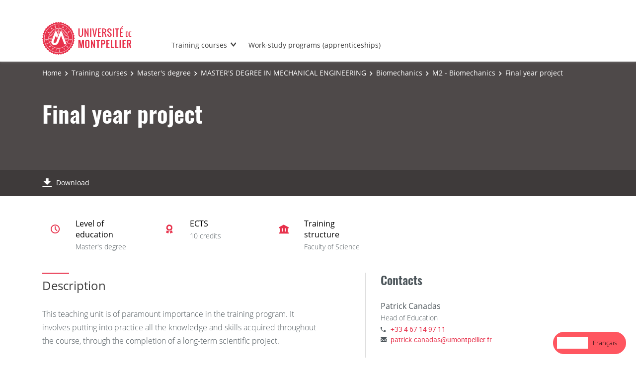

--- FILE ---
content_type: text/html;charset=UTF-8
request_url: https://formations.umontpellier.fr/fr/formations/master-XB/master-mecanique-ME146/biomecanique-KKIDNDTL/m2-biomecanique-KKIDO9VV/projet-de-fin-d-etude-KNR2CZK6.html
body_size: 5453
content:

<!DOCTYPE html>
<html xmlns="http://www.w3.org/1999/xhtml" xml:lang="fr" lang="fr"><head><meta http-equiv="Content-Type" content="text/html; charset=UTF-8" /><meta content="width=device-width, initial-scale=1, shrink-to-fit=no, maximum-scale=1, user-scalable=0" name="viewport" /><meta content="Ametys CMS Open source (http://www.ametys.org)" name="generator" /><link href="/skins/UMontpellier/resources/templates/common/img/favicon/apple-touch-icon.png" sizes="76x76" rel="apple-touch-icon" /><link href="/skins/UMontpellier/resources/templates/common/img/favicon/favicon-32x32.png" sizes="32x32" type="image/png" rel="icon" /><link href="/skins/UMontpellier/resources/templates/common/img/favicon/favicon-16x16.png" sizes="16x16" type="image/png" rel="icon" /><link href="/skins/UMontpellier/resources/templates/common/img/favicon/site.webmanifes" rel="manifest" /><link href="/skins/UMontpellier/resources/img/favicon/favicon.ico" rel="shortcut icon" /><meta content="/skins/UMontpellier/resources/img/favicon/browserconfig.xml" name="msapplication-config" /><meta content="#ffffff" name="theme-color" /><meta content="Universit&eacute; de Montpellier" name="apple-mobile-web-app-title" /><meta content="Universit&eacute; de Montpellier" name="application-name" /><meta content="width=device-width, initial-scale=1, shrink-to-fit=no, maximum-scale=1, user-scalable=0" name="viewport" /><title>Projet de fin d&#039;&eacute;tude - Catalogue des formations - UM</title><meta name="generator" content="Ametys CMS Open source (http://www.ametys.org)" /><meta content="Ametys V4" name="author" /><meta content="Ametys V4" name="copyright" /><meta content="fr" name="language" /><meta content="15 days" name="revisit-after" /><meta content="Projet de fin d&#039;&eacute;tude" name="DC.title" /><meta content="p00000008823#utilisateurs" name="DC.creator" /><meta content="p00000809602#utilisateurs" name="DC.publisher" /><meta content="p00000809602#utilisateurs" name="DC.contributor" /><meta content="2023-02-13" name="DC.date" /><meta content="Text" name="DC.type" /><meta content="text/html" name="DC.format" /><meta content="courseContent://fb9708da-1755-47cb-bcd2-04baafdb01ec" name="DC.identifier" /><meta content="fr" name="DC.language" /><meta content="fr" name="DC.coverage" /><!----><link href="https://formations.umontpellier.fr" hreflang="fr" rel="alternate" /><link href="https://formations-en.umontpellier.fr" hreflang="en" rel="alternate" /><noscript><div><img alt="" style="border:0" src="https://stats.umontpellier.fr/matomo.php?idsite=14&amp;rec=1" /></div></noscript><link href="/plugins/cms/dublincore/content.rdf?contentId=courseContent://fb9708da-1755-47cb-bcd2-04baafdb01ec" rel="meta" /><link type="text/css" rel="stylesheet" href="/_plugins/web/resources-minimized/MTk5OTgyOTkzNQ.css" /><link type="text/css" rel="stylesheet" href="/_plugins/web/resources-minimized/LTEyMDg5MTY0NjQ.css" media="print,screen" /><link type="text/css" rel="stylesheet" href="/_plugins/web/resources-minimized/LTY0NzU2NjgxNA.css" media="screen" /><link type="text/css" rel="stylesheet" href="/_plugins/web/resources-minimized/MTYxOTAxNjE2OQ.css" /><script type="text/javascript" src="/_plugins/web/resources-minimized/LTE1MTUxNDAzNzY.js"></script><script type="text/javascript"><!--

            $ = $j = jQuery.noConflict();
        
// --></script><script type="text/javascript" src="/_plugins/web/resources-minimized/LTExNjI0Njk0MTY.js"></script><script type="text/javascript"><!--

            mejs.i18n.language('fr');
        
// --></script><script type="text/javascript"><!--

            ametysUser = null;
            
            var _ametysUserCallbacks = [];
            var _ametysUserRunning = false;
            
            var _fillUserInputs = function(id, field, callback)
            {
                if (this[field])
                {
                    var input = document.getElementById(id);
                    if (!input.value)
                    {
                        input.value = this[field];
                        if (typeof callback == "function")
                        {
                           callback(id, input, this[field]);
                        }
                    }
                }
            }
            
            
            
            function getAmetysUser(callback)
            {
                if (ametysUser && typeof(callback) == "function")
                {
                    callback(ametysUser);
                }
                else
                {
                    if (typeof(callback) == "function")
                    {
                        _ametysUserCallbacks.push(callback);
                    }
                    
                    if (!_ametysUserRunning)
                    {
                        _ametysUserRunning = true;
                        
                        $j.ajax({
                            url: "/_plugins/cms/current-user",
                            dataType: "json",
                            error: function(result, status, error) {
                                console.log(error);
                                ametysUser = null;
                                _ametysUserRunning = false;
                            },
                            success: function(user) {
                                ametysUser = user;
                                
                                if (ametysUser)
                                {
                                    ametysUser.fill = _fillUserInputs;
                                }
                                
                                for (var i=0; i < _ametysUserCallbacks.length; i++)
                                {
                                    try 
                                    {
                                        _ametysUserCallbacks[i](ametysUser);
                                    } 
                                    catch(e) 
                                    {
                                        console.error("Failed to invoked callback function " + _ametysUserCallbacks[i].name + ":", e);
                                    }
                                }
                                
                                _ametysUserRunning = false;
                            }
                        });
                    }
                }
            }
        
// --></script><script type="text/javascript"><!--

           ametysCookieConsentListener = [];
            
           
                function ametysCallCookieConsentListener(accept)
                {
                    for (var i = 0; i < ametysCookieConsentListener.length; i++)
                    {
                       ametysCookieConsentListener[i].apply(window, [accept]);
                    }
                }

                
// --></script><script type="text/javascript" src="/_plugins/web/resources-minimized/NDI4NTYzNDkz.js"></script><script type="text/javascript"><!--

            AmetysFront.CONTEXT_PATH = '';
            AmetysFront.ABSOLUTE_CONTEXT_PATH = 'https://formations.umontpellier.fr';
            AmetysFront.URI_PREFIX = '';
            AmetysFront.ABSOLUTE_URI_PREFIX = 'https://formations.umontpellier.fr';
            AmetysFront.MAX_UPLOAD_SIZE = 10485760 - 1000; // 1000 for request overhead
                
            AmetysFront.setAppParameter('siteName', 'um1');
            AmetysFront.setAppParameter('sitemapLanguage', 'fr');
            AmetysFront.setAppParameter('locale', 'fr');
        
// --></script><script type="text/javascript" src="/_plugins/web/resources-minimized/LTIxMTIzNTcwMzQ.js"></script><script type="text/javascript"><!--

          $(document).on('ready', function () {
            // initialization of popups
            $.HSCore.components.HSPopup.init('.js-fancybox', {
              transitionEffect: false
            });
          });
        
// --></script><script type="text/javascript"><!--

            contextPath = ""; 
        
// --></script><script type="text/javascript" src="/_plugins/web/resources-minimized/MTMwMzI5NTczMg.js"></script><script src="https://cdn.weglot.com/weglot.min.js" type="text/javascript"></script><script><!--

        Weglot.initialize(
        { api_key: 'wg_5c19639d0e6c3c7e3b7810bec1da3b937' }
        );
        
// --></script><script type="text/javascript"><!--

                  var _paq = _paq || [];
                  
                  ametysCookieConsentListener.push(function(accept) {
                    if (accept)
                    {
                        _paq.push(["setDocumentTitle", document.domain + "/" + document.title]);
                        _paq.push(['setConsentGiven']);
                      (function() {
                        var u=(("https:" == document.location.protocol) ? "https://" : "http://") + "stats.umontpellier.fr/";
                        _paq.push(["setTrackerUrl", u+"matomo.php"]);
                        
                        var searchTracking = false;
                        var searchKeyword = $j("input[name='user.input.criterion.common$titleorwording$textfield$1']").val();
                        if (typeof searchKeyword !== "undefined" && searchKeyword != '')
                        {
                            // Internal search tracking on a search result page
                            _paq.push(["trackSiteSearch", searchKeyword.toLowerCase(), false, false]);
                            searchTracking = true;
                        }
                        
                        if (!searchTracking)
                        {
                            _paq.push(["trackPageView"]);
                        }
                        _paq.push(["enableLinkTracking"]);
                        _paq.push(["setSiteId", "14"]);
                        var d=document, g=d.createElement("script"), s=d.getElementsByTagName("script")[0]; g.type="text/javascript";
                        g.defer=true; g.async=true; g.src=u+"matomo.js"; s.parentNode.insertBefore(g,s);
                      })();
                        }
                        else
                        {
                            _paq.push(['forgetConsentGiven']);
                        }
                    });
                  
            
// --></script><script type="text/javascript" src="/_plugins/web/resources-minimized/LTE0MTgyNDIzNDA.js"></script></head><body><header data-header-fix-effect="slide" data-header-fix-moment="600" id="js-header" class="ametys-header"><div class="ametys-header-top"><div class="container"><div class="ametys-header-top-inner"><p></p></div></div></div><div class="ametys-header-main"><div class="container"><div class="ametys-header-main-inner"><div class="ametys-header-logo"><a href="/fr/index.html"><img alt="Catalogue des formations - UM" src="/skins/UMontpellier/resources/templates/common/img/logo-header.svg" class="ametys-header-logo__img-desktop" /><img alt="Catalogue des formations - UM" src="/skins/UMontpellier/resources/templates/common/img/logo-header-mobile.svg" class="ametys-header-logo__img-mobile" /></a></div><div class="ametys-header-menu-wrap"><button data-target="#mainMenu" data-toggle="collapse" aria-controls="navBar" aria-expanded="false" type="button" class="ametys-hamburger"><span class="ametys-hamburger__box"><span class="ametys-hamburger__inner"></span></span></button><ul class="ametys-header-menu collapse" id="mainMenu"><li data-max-width="60%" data-animation-out="fadeOut" data-animation-in="fadeIn" class="ametys-header-menu__item hs-has-sub-menu"><a target="_blank" aria-expanded="false" aria-haspopup="true" href="/fr/campus.html" class="ametys-header-menu__link">Les formations</a><ul class="ametys-header-sub-menu hs-sub-menu"><li class="ametys-header-sub-menu__item"><a target="_blank" aria-expanded="false" aria-haspopup="true" href="/fr/campus/formations-courtes.html" class="ametys-header-sub-menu__link">Formations courtes</a></li><li class="ametys-header-sub-menu__item"><a target="_blank" aria-expanded="false" aria-haspopup="true" href="/fr/campus/formation-continue.html" class="ametys-header-sub-menu__link">Formation continue</a></li></ul></li><li data-max-width="60%" data-animation-out="fadeOut" data-animation-in="fadeIn" class="ametys-header-menu__item"><a target="_blank" aria-expanded="false" aria-haspopup="true" href="/fr/formations-alternance.html" class="ametys-header-menu__link">Formations en alternance (apprentissage)</a></li></ul></div><script><!--


              $.HSCore.helpers.HSHamburgers.init('.ametys-hamburger');

              $('.ametys-header-menu').HSMegaMenu({
                  
                event: 'hover',
                pageContainer: $('.container'),
                breakpoint: 767
                  
              });
                        
        
// --></script></div></div></div></header><main class="ametys-main"><div data-ametys-zone="default" id="ametys-cms-zone-default"><div data-ametys-zone-level="1" id="ametys-cms-zone-default-item-N10040" class="first last"><div class="ametys-cms-content  wrapper"><div style="min-height: 280px;" class="ametys-main-banner-alt"><div class="container position-relative g-z-index-3"><ul class="ametys-breadcrumbs mb-0"><li class="ametys-breadcrumbs__item"><a href="/fr/index.html" class="ametys-breadcrumbs__link">Accueil</a></li><li class="ametys-breadcrumbs__item"><a href="/fr/formations.html" class="ametys-breadcrumbs__link">Formations</a></li><li class="ametys-breadcrumbs__item"><a href="/fr/formations/master-XB.html" class="ametys-breadcrumbs__link">Master</a></li><li class="ametys-breadcrumbs__item"><a href="/fr/formations/master-XB/master-mecanique-ME146.html" class="ametys-breadcrumbs__link">MASTER MECANIQUE</a></li><li class="ametys-breadcrumbs__item"><a href="/fr/formations/master-XB/master-mecanique-ME146/biomecanique-KKIDNDTL.html" class="ametys-breadcrumbs__link">Biom&eacute;canique</a></li><li class="ametys-breadcrumbs__item"><a href="/fr/formations/master-XB/master-mecanique-ME146/biomecanique-KKIDNDTL/m2-biomecanique-KKIDO9VV.html" class="ametys-breadcrumbs__link">M2 - Biom&eacute;canique </a></li><li class="ametys-breadcrumbs__item">Projet de fin d&#039;&eacute;tude</li></ul></div><div class="container position-relative g-z-index-4 my-auto"><h1 class="ametys-main-banner-alt__title mb-0">Projet de fin d&#039;&eacute;tude</h1></div><footer class="ametys-main-banner-alt-footer g-z-index-3"><div class="container"><div class="ametys-main-banner-alt-footer-inner"><div class="ametys-main-banner-alt-footer-section"><ul class="ametys-main-banner-alt-action-list"><li class="ametys-main-banner-alt-action-list__item"><a target="_blank" href="/plugins/odf-web/um1/_content/course-course1-projet-de-fin-d-etude-fr/Projet%20de%20fin%20d&#039;%C3%A9tude.pdf" class="ametys-main-banner-alt-action-list__link"><span class="ametys-main-banner-alt-action-list__item-icon ametys-icon-download"></span><span class="ametys-main-banner-alt-action-list__item-text">T&eacute;l&eacute;charger</span></a></li></ul></div></div></div></footer></div><div class="ametys-main-content course-single course"><section class="g-py-40"><div class="container"><ul class="ametys-benefits-alt"><li class="ametys-benefits-alt__item"><div class="ametys-benefits-alt__item-icon"><span class="ametys-icon-clock"></span></div><div class="ametys-benefits-alt__item-description"><h2 class="ametys-benefits-alt__item-title">Niveau d&#039;&eacute;tude</h2><p class="ametys-benefits-alt__item-text">BAC +5</p></div></li><li class="ametys-benefits-alt__item"><div class="ametys-benefits-alt__item-icon"><span class="ametys-icon-medal"></span></div><div class="ametys-benefits-alt__item-description"><h2 class="ametys-benefits-alt__item-title">ECTS</h2><p class="ametys-benefits-alt__item-text">10 cr&eacute;dits</p></div></li><li class="ametys-benefits-alt__item"><div class="ametys-benefits-alt__item-icon"><span class="ametys-icon-building"></span></div><div class="ametys-benefits-alt__item-description"><h2 class="ametys-benefits-alt__item-title">Structure de formation</h2><p class="ametys-benefits-alt__item-text">Facult&eacute; des Sciences</p></div></li></ul></div></section><div class="container"><div class="ametys-courses-single-two-columns-content"><div class="ametys-courses-single-two-columns-content__body"><section class="g-mb-35"><h2 class="ametys-section-sub-title ametys-section-sub-title--has-line g-mb-30">Description</h2><div data-max-height="220" class="ametys-limited-content" id="limited-content-N102A8"><div class="ametys-richtext ametys-limited-content__body g-font-size-16"><p>Cette unit&eacute; d&rsquo;enseignement rev&ecirc;t une importance capitale dans la formation. Il s&rsquo;agit de la mise en pratique de l&rsquo;ensemble des connaissances et savoir faires acquis tout au long du cursus, &agrave; travers la r&eacute;alisation d&rsquo;un projet scientifique de longue dur&eacute;e.</p><p>&nbsp;</p></div><a data-invoker="true" data-open-icon="material-icons remove_circle" data-close-icon="material-icons add_circle" data-open-text="Lire moins" data-close-text="Lire plus" href="#" class="ametys-limited-content__btn closed"><span data-invoker-text="true" class="ametys-limited-content__btn-text">Lire plus</span><span data-invoker-icon="true" class="ametys-limited-content__btn-icon material-icons add_circle"></span></a></div><script><!--

            $j(document).ready(function() {
                $j.HSCore.components.HSLimitedContent.init('#limited-content-N102A8', {
                    bodySelector: '.ametys-limited-content__body',
                    btnSelector: '.ametys-limited-content__btn'
                });
                
                $j('#limited-content-N102A8').HSAmetysInvokerChangeText({
                    closedCheckClass: 'closed'
                });
            });
        
// --></script></section><section class="g-mb-35"><h2 class="ametys-section-sub-title ametys-section-sub-title--has-line g-mb-30">Objectifs</h2><div data-max-height="220" class="ametys-limited-content" id="limited-content-N102B1"><div class="ametys-richtext ametys-limited-content__body g-font-size-16"><p>Pour cette unit&eacute; d&rsquo;enseignement les &eacute;tudiants auront &agrave; r&eacute;aliser un projet scientifique en lien avec leur parcours, mod&eacute;lisation, calcul ou biom&eacute;canique. Ce projet se d&eacute;roulera sur la totalit&eacute; du semestre. L&rsquo;objectif est de r&eacute;pondre &agrave; un probl&egrave;me scientifique issus du monde acad&eacute;mique ou socio-&eacute;conomique en lien avec la m&eacute;canique, au sens large.</p><p>&nbsp;</p></div><a data-invoker="true" data-open-icon="material-icons remove_circle" data-close-icon="material-icons add_circle" data-open-text="Lire moins" data-close-text="Lire plus" href="#" class="ametys-limited-content__btn closed"><span data-invoker-text="true" class="ametys-limited-content__btn-text">Lire plus</span><span data-invoker-icon="true" class="ametys-limited-content__btn-icon material-icons add_circle"></span></a></div><script><!--

            $j(document).ready(function() {
                $j.HSCore.components.HSLimitedContent.init('#limited-content-N102B1', {
                    bodySelector: '.ametys-limited-content__body',
                    btnSelector: '.ametys-limited-content__btn'
                });
                
                $j('#limited-content-N102B1').HSAmetysInvokerChangeText({
                    closedCheckClass: 'closed'
                });
            });
        
// --></script></section><section class="g-mb-35"><h2 class="ametys-section-sub-title ametys-section-sub-title--has-line g-mb-30">Pr&eacute;-requis obligatoires </h2><div data-max-height="220" class="ametys-limited-content" id="limited-content-N102C3"><div class="ametys-richtext ametys-limited-content__body g-font-size-16"><p>Niveau M1</p></div><a data-invoker="true" data-open-icon="material-icons remove_circle" data-close-icon="material-icons add_circle" data-open-text="Lire moins" data-close-text="Lire plus" href="#" class="ametys-limited-content__btn closed"><span data-invoker-text="true" class="ametys-limited-content__btn-text">Lire plus</span><span data-invoker-icon="true" class="ametys-limited-content__btn-icon material-icons add_circle"></span></a></div><script><!--

            $j(document).ready(function() {
                $j.HSCore.components.HSLimitedContent.init('#limited-content-N102C3', {
                    bodySelector: '.ametys-limited-content__body',
                    btnSelector: '.ametys-limited-content__btn'
                });
                
                $j('#limited-content-N102C3').HSAmetysInvokerChangeText({
                    closedCheckClass: 'closed'
                });
            });
        
// --></script></section><section class="g-mb-35"><h2 class="ametys-section-sub-title ametys-section-sub-title--has-line g-mb-30">Contr&ocirc;le des connaissances</h2><div data-max-height="220" class="ametys-limited-content" id="limited-content-N102CC"><div class="ametys-richtext ametys-limited-content__body g-font-size-16"><p>100%CC (Travail + Rapport de projet + Soutenance)</p></div><a data-invoker="true" data-open-icon="material-icons remove_circle" data-close-icon="material-icons add_circle" data-open-text="Lire moins" data-close-text="Lire plus" href="#" class="ametys-limited-content__btn closed"><span data-invoker-text="true" class="ametys-limited-content__btn-text">Lire plus</span><span data-invoker-icon="true" class="ametys-limited-content__btn-icon material-icons add_circle"></span></a></div><script><!--

            $j(document).ready(function() {
                $j.HSCore.components.HSLimitedContent.init('#limited-content-N102CC', {
                    bodySelector: '.ametys-limited-content__body',
                    btnSelector: '.ametys-limited-content__btn'
                });
                
                $j('#limited-content-N102CC').HSAmetysInvokerChangeText({
                    closedCheckClass: 'closed'
                });
            });
        
// --></script></section></div><aside class="ametys-courses-single-two-columns-content__sidebar"><section class="g-mb-55"><h2 class="ametys-section-title">Contacts</h2><ul class="ametys-persons-list"><li class="ametys-persons-list__item"><div class="ametys-person-info ametys-person-info--horizontal"><div class="ametys-person-info__body"><h2 class="ametys-person-info__title">Patrick Canadas</h2><span class="ametys-person-info__role">Responsable p&eacute;dagogique</span><ul class="ametys-person-info-contacts"><li class="ametys-person-info-contacts__item"><span class="ametys-person-info-contacts__item-icon ametys-icon-phone"></span><a href="tel:+33 4 67 14 97 11">+33 4 67 14 97 11</a></li><li class="ametys-person-info-contacts__item"><span class="ametys-person-info-contacts__item-icon ametys-icon-envelope"></span><a href="javascript:void(0)" id="M6521713685216811">patrick.canadas<span style="position: absolute; left: -1000px; top: -1000px;"> </span>@<span style="position: absolute; left: -1000px; top: -1000px;"> </span>umontpellier.fr</a><script type="text/javascript"><!--

			let M6521713685216811="patrick.canadas"; 
            M6521713685216811 +="@"; 
            M6521713685216811 +="umontpellier.fr"; 
            document.getElementById('M6521713685216811').setAttribute('href', 'mailto:' + M6521713685216811);
		
// --></script></li></ul></div></div></li></ul></section></aside></div></div></div></div></div></div></main><footer class="ametys-footer"><div class="container"><div class="ametys-footer-inner"><div class="ametys-footer-left"><div class="ametys-footer-logo"><a href="#"><img alt="Ametys Campus" src="/skins/UMontpellier/resources/templates/common/img/logo-footer.svg" /></a></div><div class="ametys-footer-address"><p>Universit&eacute; de Montpellier <br />163 rue Auguste Broussonnet <br /> 34090 Montpellier</p></div><ul class="ametys-footer-social"><li class="ametys-footer-social__item"><a target="_blank" href="https://www.facebook.com/univmontpellier" class="ametys-footer-social__link"><span class="ametys-footer-social__item-icon fab fa-facebook-f"></span></a></li><li class="ametys-footer-social__item"><a target="_blank" href="https://twitter.com/umontpellier" class="ametys-footer-social__link"><span class="ametys-footer-social__item-icon fab fa-twitter"></span></a></li><li class="ametys-footer-social__item"><a target="_blank" href="https://www.linkedin.com/school/universite-de-montpellier" class="ametys-footer-social__link"><span class="ametys-footer-social__item-icon fab fa-linkedin-in"></span></a></li><li class="ametys-footer-social__item"><a target="_blank" href="https://www.youtube.com/user/umontpellier" class="ametys-footer-social__link"><span class="ametys-footer-social__item-icon fab fa-youtube"></span></a></li><li class="ametys-footer-social__item"><a target="_blank" href="https://www.instagram.com/umontpellier" class="ametys-footer-social__link"><span class="ametys-footer-social__item-icon fab fa-instagram"></span></a></li></ul></div><div class="ametys-footer-middle"><div class="ametys-footer-middle-inner"><div class="ametys-footer-middle-section"><h4 class="ametys-footer-title">Acc&egrave;s directs</h4><ul class="ametys-footer-menu"><li class="ametys-footer-menu__item"><a href="/fr/mentions-legales.html" class="ametys-footer-menu__link">Mentions l&eacute;gales</a></li></ul></div></div></div></div></div></footer><script type="text/javascript"><!--

                        ametysCallCookieConsentListener(true);
                   
// --></script></body></html>
